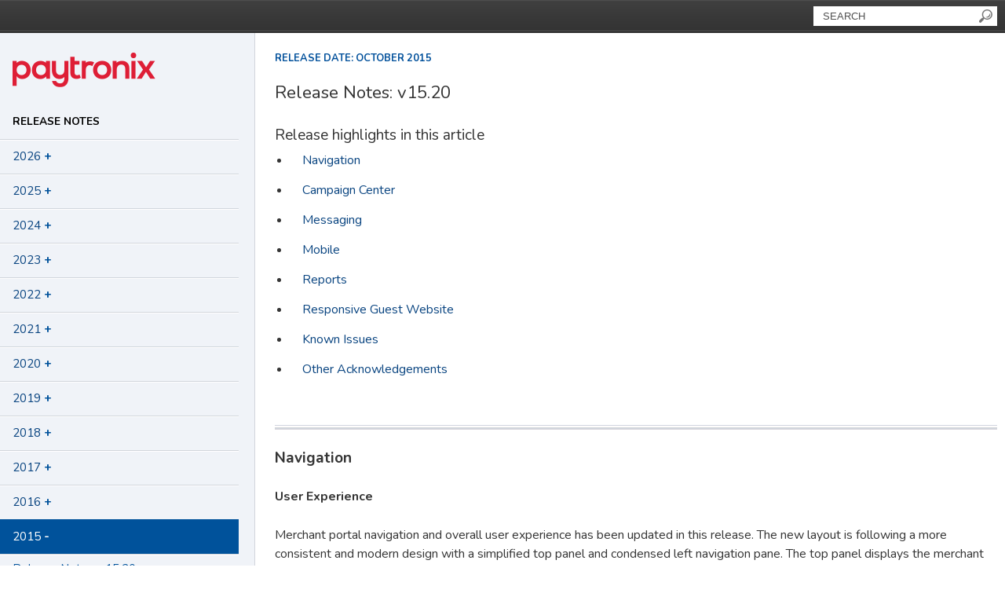

--- FILE ---
content_type: text/html; charset=utf-8
request_url: https://releasenotes.paytronix.com/2015/v15-20/
body_size: 9343
content:


<!DOCTYPE html>
<html lang="en">
<head>
  <meta charset="utf-8">
  <meta http-equiv="X-UA-Compatible" content="IE=edge,chrome=1">
  <meta name="viewport" content="width=device-width, initial-scale=1.0, maximum-scale=1.0, user-scalable=no">
  <title>Paytronix Release Notes: Version v15.20</title>
  <meta name="description" content="Paytronix release notes for updated version, v15.20. Highlights include updates and improvements to navigation, campaign center, reports, and more.">
  <meta name="keywords" content="">
  <link rel="canonical" href="https://releasenotes.paytronix.com/2015/v15-20/" />
  <link rel="preconnect" href="https://fonts.googleapis.com">
  <link href="https://fonts.googleapis.com/css2?family=Nunito:ital,wght@0,400;0,600;0,700;1,400;1,600&display=swap" rel="stylesheet">
  <script src="https://ajax.googleapis.com/ajax/libs/jquery/1.7.1/jquery.min.js"></script>
  <link rel="stylesheet" href="/_css/releasePrint.css?ver=12" media="print" />
  <link href="/DependencyHandler.axd?s=L19jc3MvcmVsZWFzZS5jc3M7&amp;t=Css&amp;cdv=873785256" type="text/css" rel="stylesheet"/>
  		<!-- Google Analytics -->
		<script>
			(function (i, s, o, g, r, a, m) {
				i['GoogleAnalyticsObject'] = r; i[r] = i[r] || function () {
					(i[r].q = i[r].q || []).push(arguments)
				}, i[r].l = 1 * new Date(); a = s.createElement(o),
					m = s.getElementsByTagName(o)[0]; a.async = 1; a.src = g; m.parentNode.insertBefore(a, m)
			})(window, document, 'script', 'https://www.google-analytics.com/analytics.js', 'ga');

			ga('create', 'UA-9352443-1', 'auto', { 'allowLinker': true });
			ga('require', 'linker');
			ga('require', 'GTM-N6MF86S');
			ga('linker:autoLink', ['ww2.paytronix.com']);
			ga('send', 'pageview');

		</script>
		<!-- End Google Analytics -->
		<!-- Google tag (gtag.js) -->
		<script async src="https://www.googletagmanager.com/gtag/js?id=G-EFZD0991Q5"></script>
		<script>
  			window.dataLayer = window.dataLayer || [];
  			function gtag(){dataLayer.push(arguments);}
  			gtag('js', new Date());

  			gtag('config', 'G-EFZD0991Q5');
		</script>

  		<meta property="og:url" content="https://releasenotes.paytronix.com/2015/v15-20/" />
		<meta property="og:title" content="Paytronix Release Notes: Version v15.20" />
		<meta property="og:description" content="Paytronix release notes for updated version, v15.20. Highlights include updates and improvements to navigation, campaign center, reports, and more." />
		<meta property="og:image" content="https://releasenotes.paytronix.com/_images/Facebook_OG_Image.jpg">
		<meta name='twitter:card' content='https://releasenotes.paytronix.com/_images/Facebook_OG_Image.jpg' />

  	<script src="https://www.googleoptimize.com/optimize.js?id=GTM-N6MF86S"></script>
	<script>
		(function (h, o, t, j, a, r) {
			h.hj = h.hj || function () { (h.hj.q = h.hj.q || []).push(arguments) };
			h._hjSettings = { hjid: 1750275, hjsv: 6 };
			a = o.getElementsByTagName('head')[0];
			r = o.createElement('script'); r.async = 1;
			r.src = t + h._hjSettings.hjid + j + h._hjSettings.hjsv;
			a.appendChild(r);
		})(window, document, 'https://static.hotjar.com/c/hotjar-', '.js?sv=');
	</script>
	<script>
	  window._6si = window._6si || [];
	  window._6si.push(['enableEventTracking', true]);
	  window._6si.push(['setToken', 'c5de83ae624871114a33a0c6125e9ac2']);
	  window._6si.push(['setEndpoint', 'b.6sc.co']);
	
	  (function() {
	    var gd = document.createElement('script');
	    gd.type = 'text/javascript';
	    gd.async = true;
	    gd.src = '//j.6sc.co/6si.min.js';
	    var s = document.getElementsByTagName('script')[0];
	    s.parentNode.insertBefore(gd, s);
	  })();
	</script>

  <script charset="utf-8" type="text/javascript" src="//js.hsforms.net/forms/embed/v2.js"></script>
  
</head>


<body>
	<div id="Wrapper">
		<div class="sNavWrap">
			<div class="sitewidth">

				<a href="/" class="mobileLogo"><img src="/_images/Paytronoix_Logo_Header_v3.png" alt="" /></a>
				<a class="mobileNavToggle mobileNavToggleWide" onclick="toggleMobileNav();" href="javascript:void(0);"><img src="/_images/mobile_nav_button.png" alt=""></a>
				<div id="SearchWrap">
					<a class="mobileNavToggle mobileNavToggleNarrow" onclick="toggleMobileNav();" href="javascript:void(0);"><img src="/_images/mobile_nav_button.png" alt=""></a>
					<div id="SearchBox">
						<form action="/release-notes-search-results/" class="resourceSearchForm boxShadow">
							<input id="txtSearchBox" type="text" value="SEARCH" name="query" class="txtSearchBox" onblur="clearSearchBox();" onfocus="clearSearchBox();" />
							<input id="btnSearchBtn" type="button" value="" class="searchButton" onclick="performReleaseNoteSearch();" />
							<div class="clear">&nbsp;</div>
						</form>
						<div class="mobileNavWrap"></div>
					</div>

					<script>
						document.addEventListener('DOMContentLoaded', function () {

							$('#btnSearchBtn').on('click', function () {
								performReleaseNoteSearch();
							})

							$('#txtSearchBox').on('keyup', function (event) {
								if (event.keyCode === 13) {
									event.preventDefault();
									performReleaseNoteSearch();
								}
							});
						});

						function performReleaseNoteSearch() {
							var searchTerm = document.getElementById('txtSearchBox').value;
							window.location.href = '/release-notes-search-results/?query=' + searchTerm;
						}

						function clearSearchBox() {
							if (document.getElementById('txtSearchBox') != null) {
								if ($('#txtSearchBox').val() == 'SEARCH') {
									$('#txtSearchBox').val('');
									$('#txtSearchBox').addClass('txtSearchBoxHot');
								}
								else if ($('#txtSearchBox').val().length === 0) {
									$('#txtSearchBox').val('SEARCH');
									$('#txtSearchBox').removeClass('txtSearchBoxHot');
								}
							}
						}
					</script>

				</div>

				<div class="clear">&nbsp;</div>
			</div>
		</div>

		<div class="leftNav sameHeight">
			<a href="/" class="logoWrap"><img src="/_images/Paytronoix_Logo_Header_v3.png" alt="" /></a>

			<div class="leftNavHeader"><a href="/">Release Notes</a></div>

			<div class="leftNavWrap">
								<ul class="leftNavList">
							<li>
								<a href="javascript:void(0);" id="Year1" class="yearLink" onclick="expandMenu(this);">2026<span>+</span></a>
								<ul class="monthLinks" style="">
										<li><a href="https://releasenotes.paytronix.com/2026/january-20/" class="" target="_self">Release Notes: January 20</a></li>
										<li><a href="https://releasenotes.paytronix.com/2026/january-13/" class="" target="_self">Release Notes: January 13</a></li>
										<li><a href="https://releasenotes.paytronix.com/2026/january-9/" class="" target="_self">Release Notes: January 9</a></li>
								</ul>
							</li>
							<li>
								<a href="javascript:void(0);" id="Year2" class="yearLink" onclick="expandMenu(this);">2025<span>+</span></a>
								<ul class="monthLinks" style="">
										<li><a href="https://releasenotes.paytronix.com/2025/december-19/" class="" target="_self">Release Notes: December 19</a></li>
										<li><a href="https://releasenotes.paytronix.com/2025/december-16/" class="" target="_self">Release Notes: December 16</a></li>
										<li><a href="https://releasenotes.paytronix.com/2025/december-9/" class="" target="_self">Release Notes: December 9</a></li>
										<li><a href="https://releasenotes.paytronix.com/2025/december-2/" class="" target="_self">Release Notes: December 2</a></li>
										<li><a href="https://releasenotes.paytronix.com/2025/november-21/" class="" target="_self">Release Notes: November 21</a></li>
										<li><a href="https://releasenotes.paytronix.com/2025/november-18/" class="" target="_self">Release Notes: November 18</a></li>
										<li><a href="https://releasenotes.paytronix.com/2025/november-11/" class="" target="_self">Release Notes: November 11</a></li>
										<li><a href="https://releasenotes.paytronix.com/2025/november-7/" class="" target="_self">Release Notes: November 7</a></li>
										<li><a href="https://releasenotes.paytronix.com/2025/november-4/" class="" target="_self">Release Notes: November 4</a></li>
										<li><a href="https://releasenotes.paytronix.com/2025/october-28/" class="" target="_self">Release Notes: October 28</a></li>
										<li><a href="https://releasenotes.paytronix.com/2025/october-21/" class="" target="_self">Release Notes: October 21</a></li>
										<li><a href="https://releasenotes.paytronix.com/2025/october-14/" class="" target="_self">Release Notes: October 14</a></li>
										<li><a href="https://releasenotes.paytronix.com/2025/october-10/" class="" target="_self">Release Notes: October 10</a></li>
										<li><a href="https://releasenotes.paytronix.com/2025/october-7/" class="" target="_self">Release Notes: October 7</a></li>
										<li><a href="https://releasenotes.paytronix.com/2025/september-30/" class="" target="_self">Release Notes: September 30</a></li>
										<li><a href="https://releasenotes.paytronix.com/2025/september-23/" class="" target="_self">Release Notes: September 23</a></li>
										<li><a href="https://releasenotes.paytronix.com/2025/september-16/" class="" target="_self">Release Notes: September 16</a></li>
										<li><a href="https://releasenotes.paytronix.com/2025/september-9/" class="" target="_self">Release Notes: September 9</a></li>
										<li><a href="https://releasenotes.paytronix.com/2025/august-29/" class="" target="_self">Release Notes: August 29</a></li>
										<li><a href="https://releasenotes.paytronix.com/2025/august-26/" class="" target="_self">Release Notes: August 26</a></li>
										<li><a href="https://releasenotes.paytronix.com/2025/august-19/" class="" target="_self">Release Notes: August 19</a></li>
										<li><a href="https://releasenotes.paytronix.com/2025/august-12/" class="" target="_self">Release Notes: August 12</a></li>
										<li><a href="https://releasenotes.paytronix.com/2025/august-8/" class="" target="_self">Release Notes: August 8</a></li>
										<li><a href="https://releasenotes.paytronix.com/2025/august-5/" class="" target="_self">Release Notes: August 5</a></li>
										<li><a href="https://releasenotes.paytronix.com/2025/july-22/" class="" target="_self">Release Notes: July 22</a></li>
										<li><a href="https://releasenotes.paytronix.com/2025/july-18/" class="" target="_self">Release Notes: July 18</a></li>
										<li><a href="https://releasenotes.paytronix.com/2025/july-15/" class="" target="_self">Release Notes: July 15</a></li>
										<li><a href="https://releasenotes.paytronix.com/2025/july-8/" class="" target="_self">Release Notes: July 8</a></li>
										<li><a href="https://releasenotes.paytronix.com/2025/july-1/" class="" target="_self">Release Notes: July 1</a></li>
										<li><a href="https://releasenotes.paytronix.com/2025/june-27/" class="" target="_self">Release Notes: June 27</a></li>
										<li><a href="https://releasenotes.paytronix.com/2025/june-24/" class="" target="_self">Release Notes: June 24</a></li>
										<li><a href="https://releasenotes.paytronix.com/2025/june-10/" class="" target="_self">Release Notes: June 10</a></li>
										<li><a href="https://releasenotes.paytronix.com/2025/june-6/" class="" target="_self">Release Notes: June 6</a></li>
										<li><a href="https://releasenotes.paytronix.com/2025/june-2/" class="" target="_self">Release Notes: June 2</a></li>
										<li><a href="https://releasenotes.paytronix.com/2025/may-27/" class="" target="_self">Release Notes: May 27</a></li>
										<li><a href="https://releasenotes.paytronix.com/2025/may-23/" class="" target="_self">Release Notes: May 23</a></li>
										<li><a href="https://releasenotes.paytronix.com/2025/may-20/" class="" target="_self">Release Notes: May 20</a></li>
										<li><a href="https://releasenotes.paytronix.com/2025/may-9/" class="" target="_self">Release Notes: May 9</a></li>
										<li><a href="https://releasenotes.paytronix.com/2025/may-6/" class="" target="_self">Release Notes: May 6</a></li>
										<li><a href="https://releasenotes.paytronix.com/2025/april-22/" class="" target="_self">Release Notes: April 22</a></li>
										<li><a href="https://releasenotes.paytronix.com/2025/april-15/" class="" target="_self">Release Notes: April 15</a></li>
										<li><a href="https://releasenotes.paytronix.com/2025/april-8/" class="" target="_self">Release Notes: April 8</a></li>
										<li><a href="https://releasenotes.paytronix.com/2025/march-25/" class="" target="_self">Release Notes: March 25</a></li>
										<li><a href="https://releasenotes.paytronix.com/2025/march-21/" class="" target="_self">Release Notes: March 21</a></li>
										<li><a href="https://releasenotes.paytronix.com/2025/march-18/" class="" target="_self">Release Notes: March 18</a></li>
										<li><a href="https://releasenotes.paytronix.com/2025/march-11/" class="" target="_self">Release Notes: March 11</a></li>
										<li><a href="https://releasenotes.paytronix.com/2025/march-7/" class="" target="_self">Release Notes: March 7</a></li>
										<li><a href="https://releasenotes.paytronix.com/2025/march-4/" class="" target="_self">Release Notes: March 4</a></li>
										<li><a href="https://releasenotes.paytronix.com/2025/february-25/" class="" target="_self">Release Notes: February 25</a></li>
										<li><a href="https://releasenotes.paytronix.com/2025/february-20/" class="" target="_self">Release Notes: February 20</a></li>
										<li><a href="https://releasenotes.paytronix.com/2025/february-18/" class="" target="_self">Release Notes: February 18</a></li>
										<li><a href="https://releasenotes.paytronix.com/2025/february-11/" class="" target="_self">Release Notes: February 11</a></li>
										<li><a href="https://releasenotes.paytronix.com/2025/february-6/" class="" target="_self">Release Notes: February 6</a></li>
										<li><a href="https://releasenotes.paytronix.com/2025/february-4/" class="" target="_self">Release Notes: February 4</a></li>
										<li><a href="https://releasenotes.paytronix.com/2025/january-28/" class="" target="_self">Release Notes: January 28</a></li>
										<li><a href="https://releasenotes.paytronix.com/2025/january-21/" class="" target="_self">Release Notes: January 21</a></li>
										<li><a href="https://releasenotes.paytronix.com/2025/january-17/" class="" target="_self">Release Notes: January 17</a></li>
										<li><a href="https://releasenotes.paytronix.com/2025/january-7/" class="" target="_self">Release Notes: January 7</a></li>
								</ul>
							</li>
							<li>
								<a href="javascript:void(0);" id="Year3" class="yearLink" onclick="expandMenu(this);">2024<span>+</span></a>
								<ul class="monthLinks" style="">
										<li><a href="https://releasenotes.paytronix.com/2024/december-17/" class="" target="_self">Release Notes: December 17</a></li>
										<li><a href="https://releasenotes.paytronix.com/2024/december-10/" class="" target="_self">Release Notes: December 10</a></li>
										<li><a href="https://releasenotes.paytronix.com/2024/december-3/" class="" target="_self">Release Notes: December 3</a></li>
										<li><a href="https://releasenotes.paytronix.com/2024/november-25/" class="" target="_self">Release Notes: November 25</a></li>
										<li><a href="https://releasenotes.paytronix.com/2024/november-20/" class="" target="_self">Release Notes: November 20</a></li>
										<li><a href="https://releasenotes.paytronix.com/2024/november-19/" class="" target="_self">Release Notes: November 19</a></li>
										<li><a href="https://releasenotes.paytronix.com/2024/november-13/" class="" target="_self">Release Notes: November 13</a></li>
										<li><a href="https://releasenotes.paytronix.com/2024/november-12/" class="" target="_self">Release Notes: November 12</a></li>
										<li><a href="https://releasenotes.paytronix.com/2024/november-5/" class="" target="_self">Release Notes: November 5</a></li>
										<li><a href="https://releasenotes.paytronix.com/2024/october-30/" class="" target="_self">Release Notes: October 30</a></li>
										<li><a href="https://releasenotes.paytronix.com/2024/october-29/" class="" target="_self">Release Notes: October 29</a></li>
										<li><a href="https://releasenotes.paytronix.com/2024/october-22/" class="" target="_self">Release Notes: October 22</a></li>
										<li><a href="https://releasenotes.paytronix.com/2024/october-16/" class="" target="_self">Release Notes: October 16</a></li>
										<li><a href="https://releasenotes.paytronix.com/2024/october-15/" class="" target="_self">Release Notes: October 15</a></li>
										<li><a href="https://releasenotes.paytronix.com/2024/october-8/" class="" target="_self">Release Notes: October 8</a></li>
										<li><a href="https://releasenotes.paytronix.com/2024/october-2/" class="" target="_self">Release Notes: October 2</a></li>
										<li><a href="https://releasenotes.paytronix.com/2024/october-1/" class="" target="_self">Release Notes: October 1</a></li>
										<li><a href="https://releasenotes.paytronix.com/2024/september-24/" class="" target="_self">Release Notes: September 24</a></li>
										<li><a href="https://releasenotes.paytronix.com/2024/september-20/" class="" target="_self">Release Notes: September 20</a></li>
										<li><a href="https://releasenotes.paytronix.com/2024/september-17/" class="" target="_self">Release Notes: September 17</a></li>
										<li><a href="https://releasenotes.paytronix.com/2024/september-10/" class="" target="_self">Release Notes: September 10</a></li>
										<li><a href="https://releasenotes.paytronix.com/2024/september-3/" class="" target="_self">Release Notes: September 3</a></li>
										<li><a href="https://releasenotes.paytronix.com/2024/august-27/" class="" target="_self">Release Notes: August 27</a></li>
										<li><a href="https://releasenotes.paytronix.com/2024/august-23/" class="" target="_self">Release Notes: August 23</a></li>
										<li><a href="https://releasenotes.paytronix.com/2024/august-20/" class="" target="_self">Release Notes: August 20</a></li>
										<li><a href="https://releasenotes.paytronix.com/2024/august-13/" class="" target="_self">Release Notes: August 13</a></li>
										<li><a href="https://releasenotes.paytronix.com/2024/august-9/" class="" target="_self">Release Notes: August 9</a></li>
										<li><a href="https://releasenotes.paytronix.com/2024/july-26/" class="" target="_self">Release Notes: July 26</a></li>
										<li><a href="https://releasenotes.paytronix.com/2024/july-12/" class="" target="_self">Release Notes: July 12</a></li>
										<li><a href="https://releasenotes.paytronix.com/2024/june-28/" class="" target="_self">Release Notes: June 28</a></li>
										<li><a href="https://releasenotes.paytronix.com/2024/may-17/" class="" target="_self">Release Notes: May 17</a></li>
										<li><a href="https://releasenotes.paytronix.com/2024/april-26/" class="" target="_self">Release Notes: April 26</a></li>
										<li><a href="https://releasenotes.paytronix.com/2024/april-12/" class="" target="_self">Release Notes: April 12</a></li>
										<li><a href="https://releasenotes.paytronix.com/2024/march-15/" class="" target="_self">Release Notes: March 15</a></li>
										<li><a href="https://releasenotes.paytronix.com/2024/february-23/" class="" target="_self">Release Notes: February 23</a></li>
										<li><a href="https://releasenotes.paytronix.com/2024/february-2/" class="" target="_self">Release Notes: February 2</a></li>
										<li><a href="https://releasenotes.paytronix.com/2024/january-19/" class="" target="_self">Release Notes: January 19</a></li>
								</ul>
							</li>
							<li>
								<a href="javascript:void(0);" id="Year4" class="yearLink" onclick="expandMenu(this);">2023<span>+</span></a>
								<ul class="monthLinks" style="">
										<li><a href="https://releasenotes.paytronix.com/2023/december-22/" class="" target="_self">Release Notes: December 22</a></li>
										<li><a href="https://releasenotes.paytronix.com/2023/november-24/" class="" target="_self">Release Notes: November 24</a></li>
										<li><a href="https://releasenotes.paytronix.com/2023/october-13/" class="" target="_self">Release Notes: October 13</a></li>
										<li><a href="https://releasenotes.paytronix.com/2023/september-29/" class="" target="_self">Release Notes: September 29</a></li>
										<li><a href="https://releasenotes.paytronix.com/2023/september-8/" class="" target="_self">Release Notes: September 8</a></li>
										<li><a href="https://releasenotes.paytronix.com/2023/august-4/" class="" target="_self">Release Notes: August 4</a></li>
										<li><a href="https://releasenotes.paytronix.com/2023/july-14/" class="" target="_self">Release Notes: July 14</a></li>
										<li><a href="https://releasenotes.paytronix.com/2023/june-6/" class="" target="_self">Release Notes: June 6</a></li>
										<li><a href="https://releasenotes.paytronix.com/2023/may-26/" class="" target="_self">Release Notes: May 26</a></li>
										<li><a href="https://releasenotes.paytronix.com/2023/may-5/" class="" target="_self">Release Notes: May 5</a></li>
										<li><a href="https://releasenotes.paytronix.com/2023/april-14/" class="" target="_self">Release Notes: April 14</a></li>
										<li><a href="https://releasenotes.paytronix.com/2023/march-31/" class="" target="_self">Release Notes: March 31</a></li>
										<li><a href="https://releasenotes.paytronix.com/2023/march-17/" class="" target="_self">Release Notes: March 17</a></li>
										<li><a href="https://releasenotes.paytronix.com/2023/march-3/" class="" target="_self">Release Notes: March 3</a></li>
										<li><a href="https://releasenotes.paytronix.com/2023/february-17/" class="" target="_self">Release Notes: February 17</a></li>
										<li><a href="https://releasenotes.paytronix.com/2023/january-20/" class="" target="_self">Release Notes: January 20</a></li>
								</ul>
							</li>
							<li>
								<a href="javascript:void(0);" id="Year5" class="yearLink" onclick="expandMenu(this);">2022<span>+</span></a>
								<ul class="monthLinks" style="">
										<li><a href="https://releasenotes.paytronix.com/2022/november-21/" class="" target="_self">Release Notes: November 21</a></li>
										<li><a href="https://releasenotes.paytronix.com/2022/september-30/" class="" target="_self">Release Notes: September 30</a></li>
										<li><a href="https://releasenotes.paytronix.com/2022/august-21/" class="" target="_self">Release Notes: August 21</a></li>
										<li><a href="https://releasenotes.paytronix.com/2022/july-24/" class="" target="_self">Release Notes: July 24</a></li>
										<li><a href="https://releasenotes.paytronix.com/2022/june-26/" class="" target="_self">Release Notes: June 26</a></li>
										<li><a href="https://releasenotes.paytronix.com/2022/june-12/" class="" target="_self">Release Notes: June 12</a></li>
										<li><a href="https://releasenotes.paytronix.com/2022/may-27/" class="" target="_self">Release Notes: May 27</a></li>
										<li><a href="https://releasenotes.paytronix.com/2022/april-15/" class="" target="_self">Release Notes: April 15</a></li>
										<li><a href="https://releasenotes.paytronix.com/2022/april-1/" class="" target="_self">Release Notes: April 1</a></li>
										<li><a href="https://releasenotes.paytronix.com/2022/january-9/" class="" target="_self">Release Notes: January 9</a></li>
								</ul>
							</li>
							<li>
								<a href="javascript:void(0);" id="Year6" class="yearLink" onclick="expandMenu(this);">2021<span>+</span></a>
								<ul class="monthLinks" style="">
										<li><a href="https://releasenotes.paytronix.com/2021/november-2-december-9-2021/" class="" target="_self">Release Notes: November 2 - December 9, 2021</a></li>
										<li><a href="https://releasenotes.paytronix.com/2021/october-4-november-1-2021/" class="" target="_self">Release Notes: October 4 - November 1, 2021</a></li>
										<li><a href="https://releasenotes.paytronix.com/2021/august-7-october-3-2021/" class="" target="_self">Release Notes: August 7 - October 3, 2021</a></li>
										<li><a href="https://releasenotes.paytronix.com/2021/june-13-august-6-2021/" class="" target="_self">Release Notes: June 13 – August 6, 2021</a></li>
										<li><a href="https://releasenotes.paytronix.com/2021/may-16-june-12-2021/" class="" target="_self">Release Notes: May 16 – June 12, 2021</a></li>
										<li><a href="https://releasenotes.paytronix.com/2021/may-2-15-2021/" class="" target="_self">Release Notes: May 2 – 15, 2021</a></li>
										<li><a href="https://releasenotes.paytronix.com/2021/april-18-may-1-2021/" class="" target="_self">Release Notes: April 18 – May 1, 2021</a></li>
										<li><a href="https://releasenotes.paytronix.com/2021/march-21-april-17-2021/" class="" target="_self">Release Notes: March 21 – April 17, 2021</a></li>
										<li><a href="https://releasenotes.paytronix.com/2021/march-7-20-2021/" class="" target="_self">Release Notes: March 7 – 20, 2021</a></li>
										<li><a href="https://releasenotes.paytronix.com/2021/february-7-march-6-2021/" class="" target="_self">Release Notes: February 7 – March 6, 2021</a></li>
										<li><a href="https://releasenotes.paytronix.com/2021/january-24-february-6-2021/" class="" target="_self">Release Notes: January 24 – February 6, 2021</a></li>
										<li><a href="https://releasenotes.paytronix.com/2021/january-10-january-23-2021/" class="" target="_self">Release Notes: January 10 – January 23, 2021</a></li>
										<li><a href="https://releasenotes.paytronix.com/2021/december-6-2020-january-9-2021/" class="" target="_self">Release Notes: December 6, 2020 – January 9, 2021</a></li>
								</ul>
							</li>
							<li>
								<a href="javascript:void(0);" id="Year7" class="yearLink" onclick="expandMenu(this);">2020<span>+</span></a>
								<ul class="monthLinks" style="">
										<li><a href="https://releasenotes.paytronix.com/2020/november-22-december-5-2020/" class="" target="_self">Release Notes: November 22 - December 5, 2020</a></li>
										<li><a href="https://releasenotes.paytronix.com/2020/november-8-november-21-2020/" class="" target="_self">Release Notes: November 8 - November 21, 2020</a></li>
										<li><a href="https://releasenotes.paytronix.com/2020/october-25-november-7-2020/" class="" target="_self">Release Notes: October 25 - November 7, 2020</a></li>
										<li><a href="https://releasenotes.paytronix.com/2020/october-11-2020-october-24-2020/" class="" target="_self">Release Notes: October 11, 2020 – October 24, 2020</a></li>
										<li><a href="https://releasenotes.paytronix.com/2020/september-27-october-10-2020/" class="" target="_self">Release Notes: September 27 – October 10, 2020</a></li>
										<li><a href="https://releasenotes.paytronix.com/2020/september-13-2020-september-26-2020/" class="" target="_self">Release Notes: September 13, 2020 – September 26, 2020</a></li>
										<li><a href="https://releasenotes.paytronix.com/2020/august-30-2020-september-12-2020/" class="" target="_self">Release Notes: August 30, 2020 – September 12, 2020</a></li>
										<li><a href="https://releasenotes.paytronix.com/2020/august-16-2020-august-29-2020/" class="" target="_self">Release Notes: August 16, 2020 – August 29, 2020</a></li>
										<li><a href="https://releasenotes.paytronix.com/2020/august-2-2020-august-15-2020/" class="" target="_self">Release Notes: August 2, 2020 – August 15, 2020</a></li>
										<li><a href="https://releasenotes.paytronix.com/2020/july-5-2020-august-1-2020/" class="" target="_self">Release Notes: July 5, 2020 – August 1, 2020</a></li>
										<li><a href="https://releasenotes.paytronix.com/2020/june-21-2020-july-4-2020/" class="" target="_self">Release Notes: June 21, 2020 – July 4, 2020</a></li>
										<li><a href="https://releasenotes.paytronix.com/2020/june-7-2020-june-20-2020/" class="" target="_self">Release Notes: June 7, 2020 – June 20, 2020</a></li>
										<li><a href="https://releasenotes.paytronix.com/2020/may-24-2020-june-6-2020/" class="" target="_self">Release Notes: May 24, 2020– June 6, 2020</a></li>
										<li><a href="https://releasenotes.paytronix.com/2020/may-10-2020-may-23-2020/" class="" target="_self">Release Notes: May 10, 2020 – May 23, 2020</a></li>
										<li><a href="https://releasenotes.paytronix.com/2020/april-26-2020-may-9-2020/" class="" target="_self">Release Notes: April 26, 2020 – May 9, 2020</a></li>
										<li><a href="https://releasenotes.paytronix.com/2020/april-12-2020-april-25-2020/" class="" target="_self">Release Notes: April 12, 2020 – April 25, 2020</a></li>
										<li><a href="https://releasenotes.paytronix.com/2020/march-28-2020-april-11-2020/" class="" target="_self">Release Notes: March 28, 2020 – April 11, 2020</a></li>
										<li><a href="https://releasenotes.paytronix.com/2020/march-16-2020-march-27-2020/" class="" target="_self">Release Notes: March 16, 2020 – March 27, 2020</a></li>
										<li><a href="https://releasenotes.paytronix.com/2020/march-1-2020-march-15-2020/" class="" target="_self">Release Notes: March 1, 2020 – March 15, 2020</a></li>
										<li><a href="https://releasenotes.paytronix.com/2020/covid-19-related-release-notes/" class="" target="_self">Release Notes: COVID-19 Related Release Notes</a></li>
										<li><a href="https://releasenotes.paytronix.com/2020/january-1-2020-february-29-2020/" class="" target="_self">Release Notes: January 1, 2020 – February 29, 2020</a></li>
								</ul>
							</li>
							<li>
								<a href="javascript:void(0);" id="Year8" class="yearLink" onclick="expandMenu(this);">2019<span>+</span></a>
								<ul class="monthLinks" style="">
										<li><a href="https://releasenotes.paytronix.com/2019/summer-19/" class="" target="_self">Release Notes: Summer &#39;19</a></li>
										<li><a href="https://releasenotes.paytronix.com/2019/spring-19/" class="" target="_self">Release Notes: Spring &#39;19</a></li>
								</ul>
							</li>
							<li>
								<a href="javascript:void(0);" id="Year9" class="yearLink" onclick="expandMenu(this);">2018<span>+</span></a>
								<ul class="monthLinks" style="">
										<li><a href="https://releasenotes.paytronix.com/2018/summer-18/" class="" target="_self">Release Notes: Summer &#39;18</a></li>
										<li><a href="https://releasenotes.paytronix.com/2018/spring-18/" class="" target="_self">Release Notes: Spring &#39;18</a></li>
										<li><a href="https://releasenotes.paytronix.com/2018/fall-18/" class="" target="_self">Release Notes: Fall &#39;18</a></li>
										<li><a href="https://releasenotes.paytronix.com/2018/winter-18/" class="" target="_self">Release Notes: Winter &#39;18</a></li>
								</ul>
							</li>
							<li>
								<a href="javascript:void(0);" id="Year10" class="yearLink" onclick="expandMenu(this);">2017<span>+</span></a>
								<ul class="monthLinks" style="">
										<li><a href="https://releasenotes.paytronix.com/2017/autumn-17/" class="" target="_self">Release Notes: Autumn &#39;17</a></li>
										<li><a href="https://releasenotes.paytronix.com/2017/summer-17/" class="" target="_self">Release Notes: Summer &#39;17</a></li>
										<li><a href="https://releasenotes.paytronix.com/2017/spring-17/" class="" target="_self">Release Notes: Spring &#39;17</a></li>
								</ul>
							</li>
							<li>
								<a href="javascript:void(0);" id="Year11" class="yearLink" onclick="expandMenu(this);">2016<span>+</span></a>
								<ul class="monthLinks" style="">
										<li><a href="https://releasenotes.paytronix.com/2016/winter-16/" class="" target="_self">Release Notes: Winter &#39;16</a></li>
										<li><a href="https://releasenotes.paytronix.com/2016/summer-16/" class="" target="_self">Release Notes: Summer &#39;16</a></li>
										<li><a href="https://releasenotes.paytronix.com/2016/spring-16/" class="" target="_self">Release Notes: Spring &#39;16</a></li>
								</ul>
							</li>
							<li>
								<a href="javascript:void(0);" id="Year12" class="yearLink open currentSection" onclick="expandMenu(this);">2015<span>-</span></a>
								<ul class="monthLinks" style="display:block;">
										<li><a href="https://releasenotes.paytronix.com/2015/v15-20/" class="currentRelease" target="_self">Release Notes: v15.20</a></li>
										<li><a href="https://releasenotes.paytronix.com/2015/v15-12/" class="" target="_self">Release Notes: v15.12</a></li>
										<li><a href="https://releasenotes.paytronix.com/2015/v15-7/" class="" target="_self">Release Notes: v15.7</a></li>
								</ul>
							</li>
							<li>
								<a href="javascript:void(0);" id="Year13" class="yearLink" onclick="expandMenu(this);">2014<span>+</span></a>
								<ul class="monthLinks" style="">
										<li><a href="https://releasenotes.paytronix.com/2014/v14-17/" class="" target="_self">Release Notes: v14.17</a></li>
										<li><a href="https://releasenotes.paytronix.com/2014/v14-12/" class="" target="_self">Release Notes: v14.12</a></li>
										<li><a href="https://releasenotes.paytronix.com/2014/v14-1/" class="" target="_self">Release Notes: v14.1</a></li>
								</ul>
							</li>
							<li>
								<a href="javascript:void(0);" id="Year14" class="yearLink" onclick="expandMenu(this);">2013<span>+</span></a>
								<ul class="monthLinks" style="">
										<li><a href="https://releasenotes.paytronix.com/2013/v13-0/" class="" target="_self">Release Notes: v13.0</a></li>
										<li><a href="https://releasenotes.paytronix.com/2013/v12-3/" class="" target="_self">Release Notes: v12.3</a></li>
								</ul>
							</li>
							<li>
								<a href="javascript:void(0);" id="Year15" class="yearLink" onclick="expandMenu(this);">2012<span>+</span></a>
								<ul class="monthLinks" style="">
										<li><a href="https://releasenotes.paytronix.com/2012/v12-1/" class="" target="_self">Release Notes: v12.1</a></li>
										<li><a href="https://releasenotes.paytronix.com/2012/v12-0/" class="" target="_self">Release Notes: v12.0</a></li>
								</ul>
							</li>
				</ul>


				
			</div>

		</div>

		<div class="bodyCopy sameHeight">
			

			<div class="releaseDate">Release Date: October 2015</div>
		<h1>Release Notes: v15.20</h1>
			<div class="releaseTitle">Release highlights in this article</div>
			<ul class="releaseSectionMenu">
					<li><a href="#Section1">Navigation</a></li>
					<li><a href="#Section2">Campaign Center</a></li>
					<li><a href="#Section3">Messaging</a></li>
					<li><a href="#Section4">Mobile</a></li>
					<li><a href="#Section5">Reports</a></li>
					<li><a href="#Section6">Responsive Guest Website</a></li>
					<li><a href="#Section7">Known Issues</a></li>
					<li><a href="#Section8">Other Acknowledgements</a></li>
			</ul>
					<div id="Section1" class="section">
						<h3>Navigation</h3>

							<div class="subSection firstSubSection">

								<!-- Right Pics -->

								<div class="subSectionContent">
									<div class="rteCopy"><p><strong>User Experience</strong></p>
<p>Merchant portal navigation and overall user experience has been updated in this release. The new layout is following a more consistent and modern design with a simplified top panel and condensed left navigation pane. The top panel displays the merchant name on the left and three options on the right with the ability to logout, view help pages, or select a favorite home page. The merchant logo has been removed from the top left corner and replaced by a Paytronix logo to represent the “home” button on a consistent basis. Users can navigate back to their favorite home page by clicking this home button at any time.</p></div>

									<!-- Notes -->

									<div class="clear">&nbsp;</div>
								</div>


								<div class="clear">&nbsp;</div>

							</div>
							<div class="clear">&nbsp;</div>
							<div class="subSection">

								<!-- Right Pics -->

								<div class="subSectionContent">
									<div class="rteCopy"><p><strong>Left-Navigation Pane</strong></p>
<p>Each section on the left-nav now has a dedicated icon next to the label and sections are initially displayed in their compressed format with the detailed list of options hidden from the user. As the user hovers over or clicks on a section header, the detailed list of options will become visible for selection. In order to quickly navigate to a particular page, users can also use the Quick Find functionality located at the top of the left-nav.</p></div>

									<!-- Notes -->
										<div class="notes">
											<div class="img">
												<img src="/_images/Note_Pin_Release_Notes.png" alt="" />
											</div>
											<div class="content">
												<div class="noteHeader">Note</div>
												<div class="rteCopy"><p>All links in the left-nav will have the same functionality - simply the formatting has changed.</p></div>
											</div>
											<div class="clear">&nbsp;</div>
										</div>

									<div class="clear">&nbsp;</div>
								</div>


								<div class="clear">&nbsp;</div>

							</div>
							<div class="clear">&nbsp;</div>
							<div class="subSection">

								<!-- Right Pics -->

								<div class="subSectionContent">
									<div class="rteCopy"><p><strong>Collapsible Functionality</strong></p>
<p>The new left-navigation pane is designed to improve usability on tablets and mobile devices. Users have the option to collapse the entire left-nav in order to increase space available for the main page content. In order to collapse or expand the left-nav, click the Collapse option at the bottom of the pane.</p></div>

									<!-- Notes -->

									<div class="clear">&nbsp;</div>
								</div>


								<div class="clear">&nbsp;</div>

							</div>
							<div class="clear">&nbsp;</div>

					</div>
					<div id="Section2" class="section">
						<h3>Campaign Center</h3>

							<div class="subSection firstSubSection">

								<!-- Right Pics -->

								<div class="subSectionContent">
									<div class="rteCopy"><p><strong>New Data</strong></p>
<p>When viewing the campaign details for a specific campaign, the Messaging row will display an envelope icon if there is an email associated with the campaign, and a mobile icon if there is a mobile message associated. Users will now find the template name printed to the right of the icon. Both the text as well as the icon are clickable and will pop open a model to display the email or mobile template design.   </p>
<p>Similar to the Spend/Eligible Guest metric that previously existed, the Visit/Eligible Guest metric has been added to the Detailed Campaign Information section. Visit/Eligible Guest represents the total number of visits performed by the eligible guests divided by the number of eligible guests targeted in the campaign. Both metrics can be helpful in normalizing the data to compare across campaign occurrences or to compare target and control groups. </p></div>

									<!-- Notes -->

									<div class="clear">&nbsp;</div>
								</div>

									<div class="pics">
										<img class="" src="https://releasenotes.paytronix.com/media/15nne0ai/newdata-1.png" alt=" Newdata 1" /><img class="" src="https://releasenotes.paytronix.com/media/pmomrvo4/newdata-2.png" alt=" Newdata 2" /><div class="clear">&nbsp;</div>
									</div>

								<div class="clear">&nbsp;</div>

							</div>
							<div class="clear">&nbsp;</div>
							<div class="subSection">

								<!-- Right Pics -->

								<div class="subSectionContent">
									<div class="rteCopy"><p>Target and Control</p>
<p>Lift Analysis is now available for Target and Control Campaigns via the new “Target and Control” tab found in the Campaign Center Dashboards. The control group may be a smaller sample size than the target group, so this new analysis will take into account the difference in size when calculating lift. Users will continue to see 60 days-worth of data, plotting visit and spend behavior for 30 days prior to campaign execution as well as 30 days post campaign. However, with Target and Control campaigns, both the visit and spend graphs will use a different y-axis to normalize the data and account for the difference in sample size. For visits, the “visits/eligible guest” will be used and with spend the “spend/eligible guest” is plotted. The target group’s behavior and the control group’s behavior will be plotted on the same graph together.</p>
<p>After the axis is changed to accommodate for the difference in sample size, lift is calculated by (1) taking the difference between the pre-campaign behavior and the post-campaign behavior for both the target and control groups, and (2) subtracting the control difference from the target difference. This lift analysis produces a statistically significant result – the delta behavior (visits, spend, or guests) that was generated by the campaign. </p></div>

									<!-- Notes -->

									<div class="clear">&nbsp;</div>
								</div>

									<div class="pics">
										<img class="" src="https://releasenotes.paytronix.com/media/gmekdjko/targetandcontrol.png" alt=" Targetandcontrol" /><div class="clear">&nbsp;</div>
									</div>

								<div class="clear">&nbsp;</div>

							</div>
							<div class="clear">&nbsp;</div>

					</div>
					<div id="Section3" class="section">
						<h3>Messaging</h3>

							<div class="subSection firstSubSection">

								<!-- Right Pics -->

								<div class="subSectionContent">
									<div class="rteCopy"><p><strong>Wallet Expiration Substitution Parameter</strong></p>
<p>Users can insert wallet expiration dates dynamically into the body of editable text regions using a simple drop down and select system, rather than adding code in the Advanced HTML tab. There is a short date format and a long date format available. Expirations will be based on the wallet selected by the user. If a guest’s wallet has a quantity greater than one with multiple expiration dates, the next upcoming expiration will be displayed only. For detailed information on this parameter, navigate to the Advanced HTML tab within the Email Tool and click on the Template Help button in the top right corner.</p></div>

									<!-- Notes -->

									<div class="clear">&nbsp;</div>
								</div>

									<div class="pics">
										<img class="" src="https://releasenotes.paytronix.com/media/zrvpiqxl/walletexpirationsubstitutionparameter.png" alt=" Walletexpirationsubstitutionparameter" /><div class="clear">&nbsp;</div>
									</div>

								<div class="clear">&nbsp;</div>

							</div>
							<div class="clear">&nbsp;</div>
							<div class="subSection">

								<!-- Right Pics -->

								<div class="subSectionContent">
									<div class="rteCopy"><p><strong>Anniversary Date Substitution Parameter</strong></p>
<p>Users can now dynamically insert anniversary date into the HTML of an email by using the Anniversary Date substitution parameter. For detailed information on this parameter, navigate to the Advanced HTML tab within the Email Tool and click on the Template Help button in the top right corner.</p>
<p>The syntax required is the following: &lt;template:insert field="anniversary_date" /&gt; </p></div>

									<!-- Notes -->

									<div class="clear">&nbsp;</div>
								</div>


								<div class="clear">&nbsp;</div>

							</div>
							<div class="clear">&nbsp;</div>
							<div class="subSection">

								<!-- Right Pics -->

								<div class="subSectionContent">
									<div class="rteCopy"><p><strong>Configurable Store Settings</strong></p>
<p>Corporate users can determine which store segmentation should be presented as the default for use within the Email Tool. When scheduling corporate or LSM emails via the Email Tool, users can segment by enrollment store or by favorite store. In the case that favorite store is used most often, the enrollment store option can be removed from the list and the default can be set to segment by favorite store instead. Please speak to a Technology Consultant to configure this option. </p></div>

									<!-- Notes -->

									<div class="clear">&nbsp;</div>
								</div>

									<div class="pics">
										<img class="" src="https://releasenotes.paytronix.com/media/z1uhvkjc/configurablestoresettings.png" alt=" Configurablestoresettings" /><div class="clear">&nbsp;</div>
									</div>

								<div class="clear">&nbsp;</div>

							</div>
							<div class="clear">&nbsp;</div>

					</div>
					<div id="Section4" class="section">
						<h3>Mobile</h3>

							<div class="subSection firstSubSection">

								<!-- Right Pics -->

								<div class="subSectionContent">
									<div class="rteCopy"><p><strong>Navigation Drawer</strong></p>
<p>Our iOS and Android mobile applications now have a new navigation drawer in the top-left of the Home screen. When app users click this button, a menu will slide out, revealing account maintenance options like Edit Account, Privacy Policy, Add to Passbook (iOS only), and Location Settings.</p>
<p>Additionally, you can add custom links to the side drawer that offer extra value to your application. Buttons can open a website in an internal or external browser. Potential uses for these custom links include Twitter, Instagram, or Facebook pages, menus, or a promotional page. Your brand will have full control over the framed, mobile-responsive website, meaning that you can update elements on the pages at any time.  </p></div>

									<!-- Notes -->

									<div class="clear">&nbsp;</div>
								</div>


								<div class="clear">&nbsp;</div>

							</div>
							<div class="clear">&nbsp;</div>
							<div class="subSection">

								<!-- Right Pics -->

								<div class="subSectionContent">
									<div class="rteCopy"><p><strong>Refer-a-Friend</strong></p>
<p>Refer-a-Friend functionality is now available on both our Android and iOS application. Your members will have a unique referral URL, with which they can spread the word on four exciting channels:</p>
<ul>
<li><span style="text-decoration: underline;">SMS Text Message:</span> Members can tap the SMS option to send the invite through their native message app.</li>
<li><span style="text-decoration: underline;">Email:</span> Send an email invitation to one or multiple friends via the app, which accesses the member’s contacts directly.</li>
<li><span style="text-decoration: underline;">Facebook:</span> Members can share their unique referral link through an integrated Facebook platform. </li>
<li><span style="text-decoration: underline;">Twitter:</span> Members can Tweet their unique link and customize their post. </li>
</ul></div>

									<!-- Notes -->

									<div class="clear">&nbsp;</div>
								</div>


								<div class="clear">&nbsp;</div>

							</div>
							<div class="clear">&nbsp;</div>
							<div class="subSection">

								<!-- Right Pics -->

								<div class="subSectionContent">
									<div class="rteCopy"><p><strong>Register or Login via Facebook</strong></p>
<p>Potential members can now reverse enroll into your program via Facebook. Also, if they have previously attached a Facebook account to your program via your website, they can use these Facebook credentials to sign into your mobile application. This method of enrollment or logging in is convenient and simple for your guests to use, saving them from the prospect of creating yet another username and password for your program.</p>
<p>Registration and login via Twitter is coming soon. </p></div>

									<!-- Notes -->

									<div class="clear">&nbsp;</div>
								</div>

									<div class="pics">
										<img class="" src="https://releasenotes.paytronix.com/media/154l00ri/referafriend-small.png" alt=" Referafriend Small" /><div class="clear">&nbsp;</div>
									</div>

								<div class="clear">&nbsp;</div>

							</div>
							<div class="clear">&nbsp;</div>

					</div>
					<div id="Section5" class="section">
						<h3>Reports</h3>

							<div class="subSection firstSubSection">

								<!-- Right Pics -->

								<div class="subSectionContent">
									<div class="rteCopy"><p><strong>High Point Accrual Activity Report</strong></p>
<p>As of V15.20, we have added the cardholder phone number and mobile phone number to the high point accrual activity report. You can find the two additional columns in the right-most portion of the report.</p></div>

									<!-- Notes -->

									<div class="clear">&nbsp;</div>
								</div>


								<div class="clear">&nbsp;</div>

							</div>
							<div class="clear">&nbsp;</div>

					</div>
					<div id="Section6" class="section">
						<h3>Responsive Guest Website</h3>

							<div class="subSection firstSubSection">

								<!-- Right Pics -->

								<div class="subSectionContent">
									<div class="rteCopy"><p><strong>Introducing Responsive eGift</strong></p>
<p>Our eGift website is now mobile responsive. Clients will need to work with their technology consultant to migrate branding onto the new responsive template. Legacy pages will not automatically become responsive without this. </p></div>

									<!-- Notes -->

									<div class="clear">&nbsp;</div>
								</div>


								<div class="clear">&nbsp;</div>

							</div>
							<div class="clear">&nbsp;</div>
							<div class="subSection">

								<!-- Right Pics -->

								<div class="subSectionContent">
									<div class="rteCopy"><p><strong>Local Store Charity </strong></p>
<p>You can allow your charitable members to detach from the current charitable organization and reattach to a new one of their choice. For example, if you’re running a charitable program that donates proceeds to local schools, your customers will have the ability to attach detach from School A and reattach to School B inside your customer portal. Any funds earned towards school A prior to the detachment will still be ultimately donated to School A. Funds earned after the switch to School B takes place will be given to School B.</p>
<p>Furthermore, CSRs can now view the charitable organization to which a member is linked in the Account Lookup area. Simply click the “Account Balance” link on the selected account. The organization to which the customer is attached will appear under the “Active Challenges” heading. </p></div>

									<!-- Notes -->

									<div class="clear">&nbsp;</div>
								</div>


								<div class="clear">&nbsp;</div>

							</div>
							<div class="clear">&nbsp;</div>

					</div>
					<div id="Section7" class="section">
						<h3>Known Issues</h3>

							<div class="subSection firstSubSection">

								<!-- Right Pics -->

								<div class="subSectionContent">
									<div class="rteCopy"><p><strong>Merchant Website<br /></strong>In certain instances, the left navigation will appear without CSS changes applied. If this happens, please clear your internet browser cache. </p></div>

									<!-- Notes -->

									<div class="clear">&nbsp;</div>
								</div>


								<div class="clear">&nbsp;</div>

							</div>
							<div class="clear">&nbsp;</div>

					</div>
					<div id="Section8" class="section">
						<h3>Other Acknowledgements</h3>

							<div class="subSection firstSubSection">

								<!-- Right Pics -->

								<div class="subSectionContent">
									<div class="rteCopy"><p><strong>1. Third-Party Library Software</strong></p>
<div class="subSection firstSubSection">
<div class="subSectionContent">
<ul>
<li>Apache Software Foundation:  This product (Paytronix) includes software developed by the Apache Software Foundation (<a href="http://www.apache.org/">http://www.apache.org/</a>), including: Apache Commons, Apache httpClient, Xerces, log4j, Jakarta Commons, Apache Jakarta-Oro, APR snprintf library, Apache FOP, and Apache Batik.</li>
<li>Exolab Project: This product (Paytronix) includes software developed by the Exolab Project (<a href="http://www.exolab.org/">http://www.exolab.org</a>), including: Castor.</li>
<li>Sun Microsystems, Inc.: This product (Paytronix) includes software developed by Sun Microsystems, Inc. (<a href="http://www.sun.com/">http://www.sun.com</a>), including: Java Cryptography Extension (JCE), Java Communications API, and Secure Sockets Extension (JSSE) – which also includes code licensed from RSA Data Security.</li>
<li>SourceForge.net: This product (Paytronix) includes software developed by SourceForge.net and distributed under the Common Public License, including WTL and distributed through a ZLib License for tinyxml.</li>
<li>Thai Open Source Software Center Ltd, Clark Cooper, and Expat maintainers:  This product (Paytronix) includes software developed by Thai Open Source Software Center Ltd, Clark Cooper, and Expat maintainers including Expat XML Parser Library.</li>
<li>Jean-loup Gailly and Mark Adler: This product (Paytronix) includes software developed by Jean-loup Gailly and Mark Adler including ZLib Compression Library.</li>
<li>JCIFS smb client in Java.  This product (Paytronix) uses software developed by Michael B Allen, distributed by GNU Lesser General Public License as published by the Free Software Foundation, including jCIFS SMB client in Java.  Paytronix has made modifications to this software.  Pursuant to the GNU LGPL, we are posting the changes to the code made on our website.  Please see <a href="http://releasenotes.paytronix.com/download/jcifs/jcifs.tar.gz">www.paytronix.com/download/jcifs/jcifs.tar.gz</a></li>
<li>Mort Bay Consulting: This product (Paytronix) includes Jetty Web Server developed by Jan Bartel and Greg Wilkins and other contributors.</li>
<li>Hypersonic SQL.  This product (Paytronix) includes products developed by Hypersonic SQL.  This software is provided by the copyright holders and contributors “as is” and any express or implied warranties, including, but not limited to, the implied warranties of merchantability and fitness for a particular purpose are disclaimed.  In no event shall the Hypersonic SQL Group, or contributors be liable for an direct, indirect, incidental, special, exemplary, or consequential damages (including, but not limited to, procurement of substitute goods or services; loss of use, data, or profits; or business interruption) however caused and on any theory of liability, whether in contract, strict liability, or tort (including negligence or otherwise) arising in any way out of the use of this software, even if advised of the possibility of such damage.  This software consists of voluntary contributions made by individuals on behalf of the Hypersonic SQL Group.  Copyright © 1995 – 2000, The Hypersonic SQL Group.  All rights reserved.</li>
<li>The HSQL Development Group.  This product (Paytronix) includes products developed by The HSQL Development Group.  This software is provided by the copyright holders and contributors “as is” and any express or implied warranties, including, but not limited to, the implied warranties of merchantability and fitness for a particular purpose are disclaimed.  In no event shall the HSQL Development Group, HSQLDB.org, or contributors be liable for an direct, indirect, incidental, special, exemplary, or consequential damages (including, but not limited to, procurement of substitute goods or services; loss of use, data, or profits; or business interruption) however caused and on any theory of liability, whether in contract, strict liability, or tort (including negligence or otherwise) arising in any way out of the use of this software, even if advised of the possibility of such damage. </li>
<li>Eclipse SWT.  This product (Paytronix) contains products developed by Eclipse SWT.</li>
</ul>
</div>
</div></div>

									<!-- Notes -->

									<div class="clear">&nbsp;</div>
								</div>


								<div class="clear">&nbsp;</div>

							</div>
							<div class="clear">&nbsp;</div>

					</div>



			<div class="clear">&nbsp;</div>
		</div>

	</div>




	<script src="/DependencyHandler.axd?s=L19qcy9yZWxlYXNlU2l0ZUhlbHBlci5qczs&amp;t=Javascript&amp;cdv=873785256" type="text/javascript"></script>
</body>
</html>

--- FILE ---
content_type: text/css
request_url: https://releasenotes.paytronix.com/DependencyHandler.axd?s=L19jc3MvcmVsZWFzZS5jc3M7&t=Css&cdv=873785256
body_size: 189
content:

html,body,div,span,object,iframe,h1,h2,h3,h4,h5,h6,p,blockquote,pre,abbr,address,cite,code,del,dfn,em,img,ins,kbd,q,samp,small,strong,sub,sup,var,b,i,dl,dt,dd,ol,ul,li,fieldset,form,label,legend,table,caption,tbody,tfoot,thead,tr,th,td,article,aside,canvas,details,figcaption,figure,footer,header,hgroup,menu,nav,section,summary,time,mark,audio,video{margin:0;padding:0;border:0;outline:0;font-size:100%;vertical-align:baseline;background:transparent;}.clear{width:100%;height:0px;font-size:0px;line-height:0px;clear:both;}body{line-height:1.5em;}article,aside,details,figcaption,figure,footer,header,hgroup,menu,nav,section{display:block;}ul{list-style:none;}blockquote,q{quotes:none;}blockquote:before,blockquote:after,q:before,q:after{content:'';content:none;}a{margin:0;padding:0;font-size:100%;vertical-align:baseline;outline:0;background:transparent;text-decoration:none;}ins{background-color:#ff9;color:#000;text-decoration:none;}mark{background-color:#ff9;color:#000;font-style:italic;font-weight:bold;}del{text-decoration:line-through;}abbr[title],dfn[title]{border-bottom:1px dotted;cursor:help;}table{border-collapse:collapse;border-spacing:0;}table td{vertical-align:top;text-align:left;}hr{display:block;height:1px;border:0;border-top:1px solid #cccccc;margin:1em 0;padding:0;}input,select{vertical-align:middle;margin:0;padding:0;border:0;}@font-face{font-family:'SinkinSans700Bold';src:url("/_fonts/sinkinsans-700bold-webfont.woff") format('woff');font-weight:normal;font-style:normal;}@font-face{font-family:'SinkinSans700BoldItalic';src:url("/_fonts/sinkinsans-700bolditalic-webfont.woff") format('woff');font-weight:normal;font-style:normal;}@font-face{font-family:'SinkinSans400Regular';src:url("/_fonts/sinkinsans-400regular-webfont.woff") format('woff');font-weight:normal;font-style:normal;}@font-face{font-family:'SinkinSans500Medium';src:url("/_fonts/sinkinsans-500medium-webfont.woff") format('woff');font-weight:normal;font-style:normal;}@font-face{font-family:'SinkinSans500MediumItalic';src:url("/_fonts/sinkinsans-500mediumitalic-webfont.woff") format('woff');font-weight:normal;font-style:normal;}@font-face{font-family:'SinkinSans600SemiBold';src:url("/_fonts/sinkinsans-600semibold-webfont.woff") format('woff');font-weight:normal;font-style:normal;}@font-face{font-family:'SinkinSans600BoldItalic';src:url("/_fonts/sinkinsans-600semibolditali-webfont.woff") format('woff');font-weight:normal;font-style:normal;}html,body{height:100%;font-size:16px;font-family:'Nunito';color:#353535;line-height:1.5em;}#form1{height:100%;}a:link,a:visited,a:active,a:hover{color:#0A4581;text-decoration:none;}@media only screen and (min-width:0px) and (max-width:1099px){h1,h2,h3,h4,h5,h6,p,ul,li{background:url("/_images/transparentimage.png") 0 0 repeat;}body{min-width:320px;}}h1{margin-bottom:30px;color:#333333;font-size:1.4em;font-weight:normal;}h3{margin-bottom:25px;font-size:1.2em;color:#353535;}h4{color:#000;text-transform:uppercase;font-weight:bold;font-size:.85em;}p{margin-bottom:25px;}.sitewidth{max-width:1800px;padding:0 10px;}.ltie9 #Wrapper{min-width:1200px;}.sNavWrap{height:42px;position:relative;background:url("/_images/Top_Nav_Gradient_Slice.jpg") 0 0 repeat-x;}#Wrapper .mobileLogo{display:none;width:100%;max-width:126px;float:left;margin-top:.4em;}#Wrapper .mobileLogo img{width:100%;}#Wrapper .mobileNavToggle{display:none;float:right;width:45px;height:37px;padding-top:4px;text-align:center;}@media only screen and (max-width:799px){#Wrapper .mobileLogo{display:block;}#Wrapper .mobileNavToggleWide{display:block;}}@media only screen and (max-width:639px){#Wrapper .mobileLogo{width:165px;}}#SearchWrap{width:285px;height:42px;float:right;background:url("/_images/Top_Nav_Gradient_Slice.jpg") 0 0 repeat-x;}#SearchBox{margin-top:8px;float:right;background:#FFF;}#SearchBox .txtSearchBox{width:192px;height:25px;float:left;color:#515151;padding:0 0 0 12px;}.ltie9 #SearchBox .txtSearchBox{height:19px;padding-top:6px;}#SearchBox .searchButton{width:30px;height:25px;float:right;cursor:pointer;background:url("/_images/Top_Nav_Search_Icon.jpg") 0 0 no-repeat;}#SearchBox .mobileNavWrap{display:none;position:absolute;top:42px;right:0px;background:#393939;color:#FFF;}#SearchBox .mobileNavWrap a{color:#FFF;}@media only screen and (max-width:540px){#SearchWrap{position:absolute;top:0px;right:-237px;}#SearchBox{float:left;}#Wrapper .mobileNavToggleWide{display:none;}#Wrapper .mobileNavToggleNarrow{display:block;margin-right:3px;float:left !important;}}.leftNav{width:324px;float:left;font-size:.95em;border-right:1px solid #D2D5DC;background:#F0F3F8;}.leftNav .logoWrap{display:block;height:26px;margin-top:25px;margin-bottom:40px;padding-left:16px;}.leftNavHeader{padding-right:20px;text-transform:uppercase;font-weight:bold;font-size:.90em;}.leftNavHeader a{display:block;padding:10px 0 10px 16px;color:#000;}.leftNavHeader a.current{background:#00529B;color:#FFF;}.leftNav ul{padding-right:20px;}.leftNav ul li{background:url("/_images/release-leftnav-bg.jpg") 0 top repeat-x;}.leftNavList .yearLink{display:block;padding:10px 0 10px 16px;}.leftNavList .yearLink span{position:relative;left:4px;color:#00529B;font-weight:bold;font-size:1em;}.leftNavList .currentSection{background:#00529B;color:#FFF;}.leftNavList .currentSection span{color:#FFF;}.leftNavList .monthLinks{display:none;padding:0;}.leftNavList .monthLinks li{padding:7px 0 7px 16px;}.leftNavList .monthLinks li a{color:#3C3D3F;}.leftNavList .monthLinks li a.currentRelease{color:#00529B;}.mobileNavWrap .leftNavList a,.mobileNavWrap .leftNavList .yearLink span{color:#FFF;}.bodyCopy{width:auto;max-width:1450px;padding:20px 10px 0 350px;}.ltie8 .bodyCopy{padding:20px 10px 0 25px;}.bodyCopy .mainPageImage{margin-bottom:15px;padding:8px 0 0 0;background:url("/_images/dual_strip_header.jpg") 0 0 repeat-x;border-bottom:17px solid #D2D5DC;}.bodyCopy .mainPageImage img{width:100%;vertical-align:bottom;}.bodyCopy .releaseDate{margin-bottom:20px;font-size:.80em;color:#01509B;text-transform:uppercase;font-weight:bold;}.bodyCopy .releaseTitle{margin-bottom:8px;color:#353535;font-size:1.2em;}.bodyCopy .releaseSectionMenu{margin-bottom:55px;}.bodyCopy .releaseSectionMenu li{padding-left:15px;padding-bottom:4px;}.bodyCopy .section{width:100%;float:left;padding-top:30px;background:url("/_images/release-section-spilt.jpg") 0 top repeat-x;}.bodyCopy .section .subSection{padding:35px 0 15px 0;border-top:1px solid #D2D5DC;}.bodyCopy .firstSubSection{padding-top:0 !important;border-top:0px solid #D2D5DC !important;}.bodyCopy .section .notes{margin-bottom:25px;padding:25px 20px 10px 20px;border-radius:10px;background:#FBEA80;}.bodyCopy .section .picsLeft .notes{float:left;}.bodyCopy .section .notes .img{width:60px;float:left;padding-top:3px;}.bodyCopy .section .notes .content{width:auto;padding-left:60px;}.bodyCopy .section .notes .content .noteHeader{font-weight:bold;}.bodyCopy .section .pics{margin-bottom:25px;}.bodyCopy .section .pics img{display:block;margin-bottom:10px;}.bodyCopy .section .picsLeft .subSectionContent{width:auto;padding-right:525px;}.bodyCopy .section .picsLeft .pics{width:500px;float:right;margin-bottom:0;}.bodyCopy .section .picsLeft .picsLeftAlign img{width:100%;}.bodyCopy .section .picsLeft .picsBottomAlign{display:none;}.ltie8 .bodyCopy .section .picsLeft .pics{width:500px;text-align:right;}.bodyCopy .section .pics img{max-width:800px;}.bodyCopy ul{margin:0 0 15px 0;padding:0 0 0 20px;}.bodyCopy ul li{margin:0 0 10px 0;list-style-type:disc;}.bodyCopy ol{margin:0 0 15px 0;padding:0 0 0 20px;}.bodyCopy ol li{margin:0 0 10px 0;list-style-type:decimal;}@media only screen and (max-width:1299px){.bodyCopy .section .picsLeft .subSectionContent{width:100%;padding-right:0;}.bodyCopy .section .picsLeft .pics{width:100%;float:none;margin-bottom:0;}.bodyCopy .section .picsLeft .pics img{width:49%;display:inline;}.bodyCopy .section .picsLeft .pics img.odd{float:left;}.bodyCopy .section .picsLeft .pics img.even{float:right;}.bodyCopy .section .picsLeft .picsLeftAlign{display:none;}.bodyCopy .section .picsLeft .picsBottomAlign{display:block;}}@media only screen and (max-width:1175px){.bodyCopy .section .pics img{width:100%;display:inline;}}@media only screen and (max-width:1079px){.leftNav .logoWrap{width:100%;padding:0;margin-bottom:30px;text-align:center;}.leftNav{width:230px;}.leftNav ul{font-size:.95em;}.bodyCopy{padding-left:250px;}.bodyCopy .section .picsLeft .pics img{width:auto;display:block;float:none;}.bodyCopy .section .picsLeft .pics img.odd,.bodyCopy .section .picsLeft .pics img.even{float:none;}}@media only screen and (max-width:799px){.leftNav{display:none;}.bodyCopy{padding:20px 10px 0 10px;}}@media only screen and (max-width:499px){.bodyCopy .section .pics img{width:100% !important;display:block;float:none;}}#xsltsearch_results .xsltsearch_result{margin:0 0 17px 0;padding:0 0 5px 0;background:url("/_images/separator_line_horizontal.jpg") 0 bottom repeat-x;}#xsltsearch_results .last{background:none !important;}#xsltsearch_results .xsltsearch_result .xsltsearch_result_title{margin:0 !important;font-size:1.1em;}@media only screen and (max-width:1099px){.searchContainer{width:auto;padding:0 10px;}}.bodyCopy .relatedContent{}.bodyCopy .relatedContent .odd{background:#F0F3F8;border-top:1px solid #D2D5DC;border-bottom:1px solid #D2D5DC;}.bodyCopy .relatedContent .rItem{padding:20px 20px 10px 20px;}.bodyCopy .relatedContent .odd .rItemContent{margin:1px 0;background:#F0F3F8;}.bodyCopy .relatedContent .rItem .rTitle{color:#0A4581;font-weight:bold;}.bodyCopy .relatedContent .rItem .rTitle a{}.bodyCopy .relatedContent .rItem .rCopy{}.releaseHomeForm{max-width:770px;margin:0 auto;}.releaseHomeForm h3,.releaseHomeForm h4{text-align:center;}.releaseHomeForm h3{margin-bottom:10px;}.releaseHomeForm iframe{height:600px !important;}.releaseHomeForm h4{margin-bottom:25px;}.hs-form{}.hs-form .hs-form-field{margin-bottom:25px;}.hs-form .hs-error-msg{color:red;font-weight:500;font-size:.75em;}.hs-form label{font-size:1em;}.hs-form .hs-form-booleancheckbox label{display:flex;align-items:baseline;}.hs-form .hs-form-booleancheckbox label input{position:relative;top:1px;}.hs-form .hs-form-booleancheckbox label input{margin-right:8px;}.hs-form input[type=text],.hs-form input[type=date],.hs-form input[type=email],.hs-form textarea,.hs-form select{width:100% !important;max-width:100%;font-family:Arial,sans-serif;padding:3px 0 3px 0 !important;color:#9a9a9a;font-size:16px;outline:none;-webkit-box-sizing:border-box;-moz-box-sizing:border-box;box-sizing:border-box;border:none;border-bottom:1px solid #43b6d3;border-bottom:1px solid #dedede;-webkit-appearance:none;-moz-appearance:none;transition:border .2s;webkit-box-shadow:none;box-shadow:none;}.hs-form input[type=text]:focus,.hs-form input[type=date]:focus,.hs-form textarea:focus,.hs-form select:focus{border-bottom:1px solid #d50032;}.hs-form textarea{width:100% !important;height:150px;max-height:300px;padding-right:7px;line-height:1.5em;}.hs-form select{-webkit-appearance:none;-moz-appearance:none;appearance:none;background:#FFFFFF url("https://www.paytronix.com/_images/form-dd-arrow.jpg") right 6px no-repeat;}.hs-form select::-ms-expand{display:none;}.hs-form .ltie10 select{background:#FFFFFF;}.hs-form input[type=button],.hs-form input[type=submit]{cursor:pointer;font-size:16px;-webkit-appearance:none;outline:none;}.hs-form input[type=button],.hs-form input[type=submit]{display:inline-block;height:50px;min-width:115px;margin-bottom:4px;padding:0 45px 0 50px !important;text-align:center;font-weight:300;font-size:17px;text-transform:capitalize;color:#FFF !important;vertical-align:middle;box-sizing:border-box;background-color:#d50032;border-color:#d50032;line-height:22px;-webkit-appearance:none;transition:all ease .5s;font-family:'Raleway';}.hs-form .hs-submit{margin-top:25px;}.hs-form .hs-submit .actions{text-align:center;}.hs-form .no-list{margin-top:25px;padding:0;}.hs-form .no-list li{list-style-type:none;}.hs-form .no-list a{cursor:pointer;}


--- FILE ---
content_type: text/css
request_url: https://releasenotes.paytronix.com/_css/releasePrint.css?ver=12
body_size: -2673
content:
.sNavWrap,
.leftNav { display:none; }
h1 { margin-bottom:15px; }
.bodyCopy { font-size:.80em; padding:20px 0; }
.bodyCopy .releaseDate { margin-bottom:10px; }
.bodyCopy .releaseSectionMenu { margin-bottom:15px; }
.bodyCopy .releaseSectionMenu li { padding-bottom:4px; margin-bottom:0px; }
.bodyCopy .section { padding-top:10px; }
.bodyCopy .section .picsLeft .pics { width:300px; }
.bodyCopy .section .picsLeft .subSectionContent { padding-right:325px; }

--- FILE ---
content_type: application/x-javascript
request_url: https://releasenotes.paytronix.com/DependencyHandler.axd?s=L19qcy9yZWxlYXNlU2l0ZUhlbHBlci5qczs&t=Javascript&cdv=873785256
body_size: -2187
content:
var highest=0;function sortNumber(a,b){return a-b;}
function maxHeight(eleClass){var heights=new Array();$('.'+eleClass).each(function(){$(this).css('height','auto');heights.push($(this).height());heights=heights.sort(sortNumber).reverse();});highest=heights[0];var wHeight=window.innerHeight||document.documentElement.clientHeight;if(wHeight>highest){highest=wHeight;}
$('.'+eleClass).each(function(){$(this).css('height',highest);$('.leftNav').css('height',highest+40);});}
$(document).ready(function(){setMobileNav();$('.mobileNavToggleWide').add('#SearchWrap').click(function(e){e.stopPropagation();});});$(window).load(function(){maxHeight('sameHeight');});$(window).resize(function(){maxHeight('sameHeight');setMobileNav();});$(document).on('click',function(e){closeMobileNav();});function toggleMobileNav(){if($('#SearchWrap').hasClass('menuOpen')){closeMobileNav();}
else{openMobileNav();}}
function setMobileNav(){var currentWidth=window.innerWidth||document.documentElement.clientWidth;if(currentWidth>799){$('.leftNavList','.mobileNavWrap').clone().appendTo('.leftNavWrap');$('.mobileNavWrap').empty();}
else{if($('.mobileNavWrap').children().length<=0){$('.leftNavList','.leftNavWrap').clone().appendTo('.mobileNavWrap');closeMobileNav();$('.leftNavWrap').empty();}
closeMobileNav();}}
function openMobileNav(){var currentWidth=window.innerWidth||document.documentElement.clientWidth;$('#SearchWrap').addClass('menuOpen');if(currentWidth>540){$('.mobileNavWrap').css({'width':'295px','display':'block'});}
else{$('#SearchWrap').animate({'right':'0px'},100,function(){$('.sNavWrap').css({'overflow':'visible'});$('.mobileNavWrap').css({'width':'295px','display':'block'});});}}
function closeMobileNav(){var currentWidth=window.innerWidth||document.documentElement.clientWidth;if(currentWidth<=540){$('.sNavWrap').css({'overflow':'hidden'});$('#SearchWrap').animate({'right':'-237px'},100,function(){$('.mobileNavWrap').css({'display':'none'});});}
$('#SearchWrap').removeClass('menuOpen');$('.mobileNavWrap').css({'display':'none'});}
var currentYear='';function expandMenu(e){if($(e).hasClass('open')){$('span',e).text('+');$(e).siblings('.monthLinks').slideUp(100,function(){maxHeight('sameHeight');});$(e).removeClass('open');}else{$('span','.open').not('.currentSection span').text('+');$('.open').not('.currentSection').siblings('.monthLinks').slideUp(100);$('.open').not('.currentSection').removeClass('open');$('span',e).text('-');$(e).siblings('.monthLinks').slideDown(100,function(){maxHeight('sameHeight');});$(e).addClass('open');}
maxHeight('sameHeight');}
$(document).ready(function(){currentYear=$('.open','.leftNavList').attr('id');});
;;;

--- FILE ---
content_type: text/plain
request_url: https://c.6sc.co/?m=1
body_size: -3
content:
6suuid=9e95df17e1942d00e0e47169c500000010300000